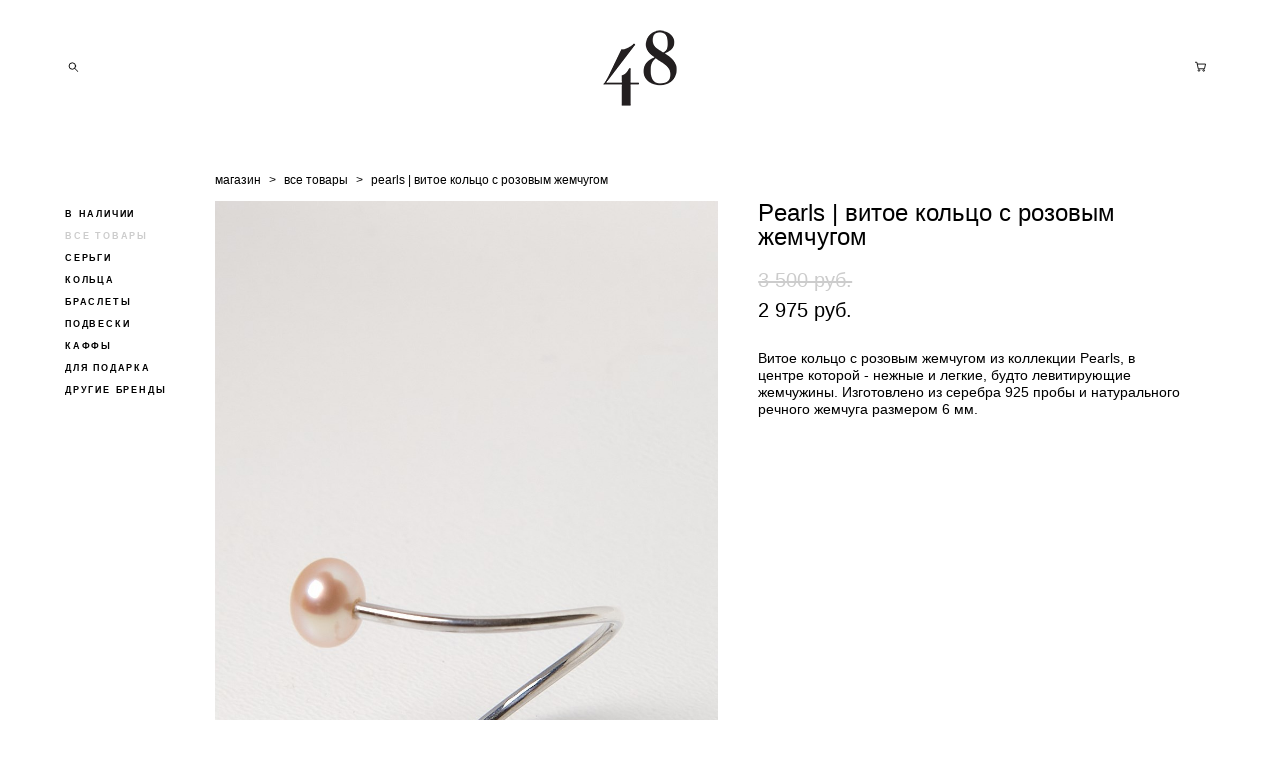

--- FILE ---
content_type: text/html; charset=UTF-8
request_url: https://48jewelry.ru/shop/pearls-twisted-ring-rose
body_size: 76183
content:
<!-- Vigbo-cms //cdn-st2.vigbo.com/u43565/56369/ charlie2 -->
<!DOCTYPE html>
<html lang="ru">
<head>
    <script>var _createCookie=function(e,o,t){var i,n="";t&&((i=new Date).setTime(i.getTime()+864e5*t),n="; expires="+i.toGMTString()),document.cookie=e+"="+o+n+"; path=/"};function getCookie(e){e=document.cookie.match(new RegExp("(?:^|; )"+e.replace(/([\.$?*|{}\(\)\[\]\\\/\+^])/g,"\\$1")+"=([^;]*)"));return e?decodeURIComponent(e[1]):void 0}"bot"==getCookie("_gphw_mode")&&_createCookie("_gphw_mode","humen",0);</script>
    <meta charset="utf-8">
<title>Минималистичное серебряное кольцо Pearls | витое</title>
<meta name="keywords" content="кольцо, серебряное кольцо, кольцо из серебра, дизайнерские кольца, дизайнерские украшения, минималистичные кольца, минималистичные украшения, украшения из серебра" />
<meta name="description" content="В официальном магазине бренда «48» вы можете купить минималистичные кольца из серебра 925 пробы, с двумя жемчужинами, расположенными на каждом конце." />
    <meta property="og:title" content="Минималистичное серебряное кольцо Pearls | витое" />
    <meta property="og:description" content="В официальном магазине бренда «48» вы можете купить минималистичные кольца из серебра 925 пробы, с двумя жемчужинами, расположенными на каждом конце." />
    <meta property="og:url" content="https://48jewelry.ru/shop/pearls-twisted-ring-rose" />
    <meta property="og:type" content="website" />
        <meta property="og:image" content="//cdn-sh1.vigbo.com/shops/111377/products/12722966/images/3-163d0bbc84a1a5ccdc11b1829744e165.jpg" />
        <meta property="og:image" content="//cdn-st2.vigbo.com/u43565/56369/logo/u-69df45010c9a0e297efa17ec1bd80f7a@2x.png" />
        <meta property="og:image" content="//cdn-sh1.vigbo.com/shops/111377/products/12722966/images/3-afafdba775721062a73b704dc4a0d291.JPG" />

<meta name="viewport" content="width=device-width, initial-scale=1">


	<link rel="shortcut icon" href="//cdn-st2.vigbo.com/u43565/56369/favicon.ico" type="image/x-icon" />

<!-- Blog RSS -->

<!-- Preset CSS -->
    <script>window.use_preset = false;</script>

<script>
    window.cdn_paths = {};
    window.cdn_paths.modules = '//cdn-s.vigbo.com/cms/kevin2/site/' + 'dev/scripts/site/';
    window.cdn_paths.site_scripts = '//cdn-s.vigbo.com/cms/kevin2/site/' + 'dev/scripts/';
</script>
    <link href="https://fonts.googleapis.com/css?family=Abel|Alegreya:400,400i,700,700i,800,800i,900,900i|Alex+Brush|Amatic+SC:400,700|Andika|Anonymous+Pro:400i,700i|Anton|Arimo:400,400i,700,700i|Arsenal:400,400i,700,700i|Asap:400,400i,500,500i,600,600i,700,700i|Bad+Script|Baumans|Bitter:100,100i,200,200i,300,300i,400i,500,500i,600,600i,700i,800,800i,900,900i|Brygada+1918:400,700,400i,700i|Cactus+Classical+Serif|Carlito:400,700,400i,700i|Chocolate+Classical+Sans|Comfortaa:300,400,500,600,700|Commissioner:100,200,300,400,500,600,700,800,900|Cormorant:300i,400i,500,500i,600,600i,700i|Cormorant+Garamond:300i,400i,500,500i,600,600i,700i|Cormorant+Infant:300i,400i,500,500i,600,600i,700i|Cousine:400,400i,700,700i|Crafty+Girls|Cuprum:400,400i,700,700i|Days+One|Dela+Gothic+One|Delius+Unicase:400,700|Didact+Gothic|Dosis|EB+Garamond:400i,500,500i,600,600i,700i,800,800i|Euphoria+Script|Exo|Exo+2:100,100i,200,200i,300i,400i,500,500i,600,600i,700i,800,800i,900,900i|Federo|Fira+Code:300,500,600|Fira+Sans:100,100i,200,200i,300i,400i,500,500i,600,600i,700i,800,800i,900,900i|Fira+Sans+Condensed:100,100i,200,200i,300i,400i,500,500i,600,600i,700i,800,800i,900,900i|Forum|Gentium+Book+Plus:400,700,400i,700i|Gentium+Plus:400,700,400i,700i|Geologica:100,200,300,400,500,600,700,800,900|Glegoo:400,700|Golos+Text:400,500,600,700,800,900|Gudea:400,400i,700|Handlee|IBM+Plex+Mono:100,100i,200,200i,300i,400i,500,500i,600,600i,700i|IBM+Plex+Sans:100,100i,200,200i,300i,400i,500,500i,600,600i,700i|IBM+Plex+Serif:100,100i,200,200i,300,300i,400,400i,500,500i,600,600i,700,700i|Inter:100,200,300,400,500,600,700,800,900|Inter+Tight:100,200,300,400,500,600,700,800,900,100i,200i,300i,400i,500i,600i,700i,800i,900i|Istok+Web:400,400i,700,700i|JetBrains+Mono:100,100i,200,200i,300,300i,400,400i,500,500i,600,600i,700,700i,800,800i|Jost:100,100i,200,200i,300,300i,400,400i,500,500i,600,600i,700,700i,800,800i,900,900i|Jura:400,300,500,600,700|Kelly+Slab|Kranky|Krona+One|Leckerli+One|Ledger|Liter|Lobster|Lora:400,400i,700,700i,500,500i,600,600i|Lunasima:400,700|Manrope:200,300,400,500,600,700,800|Marck+Script|Marko+One|Marmelad|Merienda+One|Merriweather:300i,400i,700i,900,900i|Moderustic:300,400,500,600,700,800|Montserrat:300i,400i,500,500i,600,600i,700i,800,800i,900,900i|Montserrat+Alternates:100,100i,200,200i,300,300i,400,400i,500,500i,600,600i,700,700i,800,800i,900,900i|Mulish:200,300,400,500,600,700,800,900,200i,300i,400i,500i,600i,700i,800i,900i|Neucha|Noticia+Text:400,400i,700,700i|Noto+Sans:400,400i,700,700i|Noto+Sans+Mono:100,200,300,400,500,600,700,800,900|Noto+Serif:400,400i,700,700i|Noto+Serif+Display:100,200,300,400,500,600,700,800,900,100i,200i,300i,400i,500i,600i,700i,800i,900i|Nova+Flat|Nova+Oval|Nova+Round|Nova+Slim|Nunito:400,200,200i,300,300i,400i,600,600i,700,700i,800,800i,900,900i|Old+Standard+TT:400i|Open+Sans:300i,400i,600,600i,700i,800,800i|Open+Sans+Condensed:300,300i,700|Oranienbaum|Original+Surfer|Oswald:200,500,600|Oxygen:300|Pacifico|Philosopher:400,400i,700,700i|Piazzolla:100,200,300,400,500,600,700,800,900,100i,200i,300i,400i,500i,600i,700i,800i,900i|Play:400,700|Playfair+Display:400,700,400i,500,500i,600,600i,700i,800,800i,900,900i|Playfair+Display+SC|Poiret+One|Press+Start+2P|Prosto+One|PT+Mono|PT+Sans:400i,700i|PT+Sans+Caption:400,700|PT+Sans+Narrow:400,700|PT+Serif:400i,700i|PT+Serif+Caption:400,400i|Quicksand|Raleway:100,100i,300i,400i,500,500i,600,600i,700i,800,800i,900,900i|Roboto:100,100i,300i,400i,500,500i,700i,900,900i|Roboto+Condensed:300i,400i,700i|Roboto+Mono:100,100i,200,200i,300,300i,400,400i,500,500i,600,600i,700,700i|Roboto+Slab:100,200,500,600,800,900|Rochester|Rokkitt:400,100,300,500,600,700,800,900|Rubik:300i,400i,500,500i,600,600i,700i,800,800i,900,900i|Ruslan+Display|Russo+One|Salsa|Satisfy|Scada:400,400i,700,700i|Snippet|Sofia|Source+Code+Pro:200,300,400,500,600,700,900|Source+Sans+Pro:200,300,400,600,700,900|Source+Serif+Pro:200,200i,300,300i,400,400i,600,600i,700,700i,900,900i|Spectral:200,200i,300,300i,400,400i,500,500i,600,600i,700,700i,800,800i|Stint+Ultra+Expanded|STIX+Two+Text:400,700,400i,700i|Syncopate|Tenor+Sans|Tinos:400,400i,700,700i|Trochut|Ubuntu:300i,400i,500,500i,700i|Ubuntu+Condensed|Ubuntu+Mono:400,400i,700,700i|Unbounded:200,300,400,500,600,700,800,900|Underdog|Unkempt:400,700|Voces|Wix+Madefor+Display:400,500,600,700,800|Wix+Madefor+Text:400,500,600,700,800,400i,500i,600i,700i,800i|Yeseva+One|Ysabeau:100,200,300,400,500,600,700,800,900,100i,200i,300i,400i,500i,600i,700i,800i,900i|Ysabeau+Infant:100,200,300,400,500,600,700,800,900,100i,200i,300i,400i,500i,600i,700i,800i,900i|Ysabeau+Office:100,200,300,400,500,600,700,800,900,100i,200i,300i,400i,500i,600i,700i,800i,900i|Ysabeau+SC:100,200,300,400,500,600,700,800,900|Zen+Old+Mincho&display=swap&subset=cyrillic" rel="stylesheet">
    <!-- Preconnect resource -->
    <link rel="preconnect" href="https://48jewelry.ru/">
    <link rel="preconnect" href="//cdn-s.vigbo.com/cms/kevin2/site/">
    <link rel="preconnect" href="//cdn-sh.vigbo.com">

    <!-- Preload JS -->
    <link rel="preload" as="script" href="//cdn-s.vigbo.com/cms/kevin2/site/dev/scripts/vendor/jquery-3.3.1.min.js?ver=uzimSt">
    <link rel="preload" as="script" href="//cdn-s.vigbo.com/cms/kevin2/site/prod/js/site.js?ver=uzimSt">

            <!-- React Preload JS -->
        <link rel="preload" as="script" href="//cdn-s.vigbo.com/cms/kevin2/site/prod/js/runtime-main.js?ver=uzimSt">
        <link rel="preload" as="script" href="//cdn-s.vigbo.com/cms/kevin2/site/prod/js/main.chunk.js?ver=uzimSt">
    
    <!-- CORE CSS -->
    
        <!-- SHOP CSS -->
    <link rel="preload" as="style" onload="this.onload=null;this.rel='stylesheet'" href="//cdn-sh.vigbo.com/vigbo-cms/styles/prod/build_shop_front.css?v=yoi6fA">
    <noscript>
        <link rel="stylesheet" type="text/css" href="//cdn-sh.vigbo.com/vigbo-cms/styles/prod/build_shop_front.css?v=yoi6fA">
    </noscript>
    
    <!-- SITE CSS -->
    <link rel="preload" as="style" onload="this.onload=null;this.rel='stylesheet'" href="//cdn-s.vigbo.com/cms/kevin2/site/prod/css/build_cms_front.css?v=yoi6fA">
    <noscript>
        <link rel="stylesheet" type="text/css" href="//cdn-s.vigbo.com/cms/kevin2/site/prod/css/build_cms_front.css?v=yoi6fA">
    </noscript>

        <!-- CUSTOM SHOP CSS -->
    <link rel="preload" as="style" onload="this.onload=null;this.rel='stylesheet'" href="https://48jewelry.ru/css/custom-shop.css?v=46.773">
    <noscript>
        <link rel="stylesheet" type="text/css" href="https://48jewelry.ru/css/custom-shop.css?v=46.773">
    </noscript>
    
        <!-- React styles -->
    <link rel="preload" as="style" onload="this.onload=null;this.rel='stylesheet'" href="//cdn-s.vigbo.com/cms/kevin2/site/prod/css/main.chunk.css?ver=uzimSt">
    <noscript>
        <link rel="stylesheet" type="text/css" href="//cdn-s.vigbo.com/cms/kevin2/site/prod/css/main.chunk.css?ver=uzimSt">
    </noscript>
    <!-- /React styles -->
    
    <!-- LIFE CHANGED CSS -->
            <link rel="preload" as="style" onload="this.onload=null;this.rel='stylesheet'" href="https://48jewelry.ru/css/custom.css?v=46.773">
        <noscript>
            <link rel="stylesheet" type="text/css" href="https://48jewelry.ru/css/custom.css?v=46.773">
        </noscript>
    
    
                
    
    
        <style>
    .adaptive-desktop .custom__content--max-width,
    .adaptive-desktop .md-infoline__wrap {
        max-width: 80%;
    }
</style>
    <script src="//cdn-s.vigbo.com/cms/kevin2/site/dev/scripts/vendor/jquery-3.3.1.min.js?ver=uzimSt"></script>

    </head>


	



    <body data-template="charlie2" class="f__preset-box f__site f__2 loading locale_ru charlie2 mod--search-enable mod--img-logo mod--header-static mod--menu-action-on-scroll mod--menu-fixed-on-scroll desktop mod--shop-page adaptive-desktop mod--horizontal-menu mod--infoline-disable bot-version js--loading-cascade mod--font-none-preset layout-logo-center--from-logo   " data-preview="">

            
    
        <div class="l-wrap js-wrap">

    <header class="l-header l-header-main js-header-main layout-logo-center--from-logo  ">
    <div class="l-header__wrapper custom__header-decorate-line custom__menu-bg-rgb custom__header-padding-y mod--show-menu-after-logo-load mod--effect-move-from-top">
        <div class="l-header__cont ">
            <div class="l-header__row">
                <div class="l-header__col0 l-header__col l-header__mobile--box"><!-- mobile menu -->
                    <!-- basket icon for mobile -->
                                            <div class="md-menu__icons mod--right md-menu__li-l1">
                            <!-- Если есть поиск или корзина -->
    <div class="l-header__icons--box f__menu">
        &nbsp; <!-- для выравнивания по вертикали (дублирует размер шрифта) -->

        <div class="l-header__icons--wrap">
            <div class="js--iconBasketWrapper" >
                 <!-- если не только Поиск и есть Магазин -->
                    <!-- то выводим корзину -->
                    <div class="js--iconBasketView shop_page l-header__icon l-header__icon--cart" >
                        <a href='/shop/cart' class='shop-basket--box lnk-cart design_editor-icons' data-id='shop-cart-widget'>
                            <span class='shop-basket'>
                                                                    <!-- Basket 05 -->
                                    <svg xmlns="http://www.w3.org/2000/svg" viewBox="0 0 18.5 17.5"><polyline class="basket-svg-style basket-svg-edit-round" points="0.75 1.63 3.13 1.63 5.51 12.59 15.95 12.59 17.75 4.63 4.3 4.63"/><ellipse class="basket-svg-style basket-svg-edit-limit" cx="6.64" cy="15.42" rx="1.36" ry="1.33"/><ellipse class="basket-svg-style basket-svg-edit-limit" cx="14.59" cy="15.42" rx="1.36" ry="1.33"/></svg>

                                                            </span>
                            <span class='shop-cart-widget-amount'>
                                                            </span>
                        </a>
                    </div>
                
            </div>

                            <div class="l-header__icon l-header__icon--search">
                    <a class="searchform__svg js--open_searchform design_editor-icons">
                        <svg xmlns="http://www.w3.org/2000/svg" viewBox="0 0 15.5 17.5"><ellipse class="search-svg-style" cx="5.92" cy="8.01" rx="5.17" ry="5.13"/><line class="search-svg-style" x1="9.59" y1="11.64" x2="14.75" y2="16.75"/></svg>
                    </a>
                </div>
                    </div>

        <!-- Add separator -->
                <!-- -->
    </div>
                        </div>
                                    </div>

                <div class="l-header__col2 l-header__col">
                    <nav class='md-menu clearfix' data-menu-type="origin">

                        <!-- only SEARCH icon -->
                                                    <div class="md-menu__icons mod--left md-menu__li-l1 md-menu__has-separator md-menu__separator-after">
                                <!-- Если есть поиск или корзина -->
    <div class="l-header__icons--box f__menu">
        &nbsp; <!-- для выравнивания по вертикали (дублирует размер шрифта) -->

        <div class="l-header__icons--wrap">
            <div class="js--iconBasketWrapper" style="display: none;">
                
            </div>

                            <div class="l-header__icon l-header__icon--search">
                    <a class="searchform__svg js--open_searchform design_editor-icons">
                        <svg xmlns="http://www.w3.org/2000/svg" viewBox="0 0 15.5 17.5"><ellipse class="search-svg-style" cx="5.92" cy="8.01" rx="5.17" ry="5.13"/><line class="search-svg-style" x1="9.59" y1="11.64" x2="14.75" y2="16.75"/></svg>
                    </a>
                </div>
                    </div>

        <!-- Add separator -->
                <!-- -->
    </div>
                            </div>
                        
                                            </nav>
                </div>

                <div class="l-header__col1 l-header__col l-header__logo--box mod--set-logo-max-width">
                    <div id='logoWrap' class='logo__wrap' data-lt="image">
                        
<div class="logo logo-image">
	<a href="https://48jewelry.ru/">
		

			
			<img src="[data-uri]"
				 data-src="//cdn-st2.vigbo.com/u43565/56369/logo/u-69df45010c9a0e297efa17ec1bd80f7a.png?v=46.773"
				 alt=""
				 title=""
				 class=" mod--has-logo2x mod--has-logo1x "
				 						data-src2x="//cdn-st2.vigbo.com/u43565/56369/logo/u-69df45010c9a0e297efa17ec1bd80f7a@2x.png?v=46.773"
						data-width2x="85"
				 			/>
			</a>

</div>
                    </div>
                </div>

                <div class="l-header__col4 l-header__col">
                    <nav class='md-menu clearfix' data-menu-type="origin">

                        
                        <!-- only BASKET icon -->
                                                    <div class="js--menu-icons md-menu__icons mod--right md-menu__li-l1 md-menu__has-separator shop_page" >
                                <!-- Если есть поиск или корзина -->
    <div class="l-header__icons--box f__menu">
        &nbsp; <!-- для выравнивания по вертикали (дублирует размер шрифта) -->

        <div class="l-header__icons--wrap">
            <div class="js--iconBasketWrapper" >
                 <!-- если не только Поиск и есть Магазин -->
                    <!-- то выводим корзину -->
                    <div class="js--iconBasketView shop_page l-header__icon l-header__icon--cart" >
                        <a href='/shop/cart' class='shop-basket--box lnk-cart design_editor-icons' data-id='shop-cart-widget'>
                            <span class='shop-basket'>
                                                                    <!-- Basket 05 -->
                                    <svg xmlns="http://www.w3.org/2000/svg" viewBox="0 0 18.5 17.5"><polyline class="basket-svg-style basket-svg-edit-round" points="0.75 1.63 3.13 1.63 5.51 12.59 15.95 12.59 17.75 4.63 4.3 4.63"/><ellipse class="basket-svg-style basket-svg-edit-limit" cx="6.64" cy="15.42" rx="1.36" ry="1.33"/><ellipse class="basket-svg-style basket-svg-edit-limit" cx="14.59" cy="15.42" rx="1.36" ry="1.33"/></svg>

                                                            </span>
                            <span class='shop-cart-widget-amount'>
                                                            </span>
                        </a>
                    </div>
                
            </div>

                            <div class="l-header__icon l-header__icon--search">
                    <a class="searchform__svg js--open_searchform design_editor-icons">
                        <svg xmlns="http://www.w3.org/2000/svg" viewBox="0 0 15.5 17.5"><ellipse class="search-svg-style" cx="5.92" cy="8.01" rx="5.17" ry="5.13"/><line class="search-svg-style" x1="9.59" y1="11.64" x2="14.75" y2="16.75"/></svg>
                    </a>
                </div>
                    </div>

        <!-- Add separator -->
                <!-- -->
    </div>
                            </div>
                                            </nav>
                </div>

                            </div>
        </div>
    </div>
</header>



        <!-- Mobile menu -->
        <!-- mobile menu -->
<div  data-menu-type="mobile" data-custom-scroll data-set-top="stay-in-window" class="custom__header-decorate-line mod--custom-scroll-hidden mod--custom-scroll-resize md-menu--mobile js--menu--mobile mod--set-top--stop-mobile">
    <div class="md-menu--mobile__cont js--menu-mobile__cont">
                <div class="md-menu__icons mod--right md-menu__li-l1 js--menu__li-l1">
            <!-- Если есть поиск или корзина -->
    <div class="l-header__icons--box f__menu">
        &nbsp; <!-- для выравнивания по вертикали (дублирует размер шрифта) -->

        <div class="l-header__icons--wrap">
            <div class="js--iconBasketWrapper" >
                 <!-- если не только Поиск и есть Магазин -->
                    <!-- то выводим корзину -->
                    <div class="js--iconBasketView shop_page l-header__icon l-header__icon--cart" >
                        <a href='/shop/cart' class='shop-basket--box lnk-cart design_editor-icons' data-id='shop-cart-widget'>
                            <span class='shop-basket'>
                                                                    <!-- Basket 05 -->
                                    <svg xmlns="http://www.w3.org/2000/svg" viewBox="0 0 18.5 17.5"><polyline class="basket-svg-style basket-svg-edit-round" points="0.75 1.63 3.13 1.63 5.51 12.59 15.95 12.59 17.75 4.63 4.3 4.63"/><ellipse class="basket-svg-style basket-svg-edit-limit" cx="6.64" cy="15.42" rx="1.36" ry="1.33"/><ellipse class="basket-svg-style basket-svg-edit-limit" cx="14.59" cy="15.42" rx="1.36" ry="1.33"/></svg>

                                                            </span>
                            <span class='shop-cart-widget-amount'>
                                                            </span>
                        </a>
                    </div>
                
            </div>

                            <div class="l-header__icon l-header__icon--search">
                    <a class="searchform__svg js--open_searchform design_editor-icons">
                        <svg xmlns="http://www.w3.org/2000/svg" viewBox="0 0 15.5 17.5"><ellipse class="search-svg-style" cx="5.92" cy="8.01" rx="5.17" ry="5.13"/><line class="search-svg-style" x1="9.59" y1="11.64" x2="14.75" y2="16.75"/></svg>
                    </a>
                </div>
                    </div>

        <!-- Add separator -->
                <!-- -->
    </div>
        </div>
        
        
        <span class="js-close-mobile-menu close-mobile-menu">
        <!--<svg width="20px" height="20px"  xmlns="http://www.w3.org/2000/svg" viewBox="0 0 14.39 17.5"><line class="close-menu-burger" x1="0.53" y1="2.04" x2="13.86" y2="15.37"/><line class="close-menu-burger" x1="0.53" y1="15.37" x2="13.86" y2="2.04"/></svg>-->
            <svg xmlns="http://www.w3.org/2000/svg" width="18" height="18" viewBox="0 0 18 18"><path class="close-menu-burger" fill="none" fill-rule="evenodd" stroke="#fff" stroke-linecap="round" stroke-linejoin="round" stroke-width="1.5" d="M9 9.5l8-8-8 8-8-8 8 8zm0 0l8 8-8-8-8 8 8-8z"/></svg>
        </span>
    </div>
</div>

        <!-- Blog Slider -->
        
        <!-- CONTENT -->
        <div class="l-content l-content--main  desktop ">
            <section class="l-content--box l-content--box-shop js--box-shop shopProductPage" data-hash="shop" data-structure="">
    <div class="container custom__content--max-width">
        <div class="page shop-product autotest--shop-product ">

        <nav class="shop-menu vertical" data-shopsort-indent>
                <div class="md-shopsort__box de--shop-menu__li-level-1 ">&nbsp;<!--Распорка для сортировки--></div>
                <ul>
            
                                <li class="shop-menu-item ">
                    <a class="shop-menu__href-level-1 de--shop-menu__li-level-1 f__s_category f__3" href="https://48jewelry.ru/shop/in-stock">
                        В НАЛИЧИИ                    </a>
                                    </li>

            
                                <li class="shop-menu-item active">
                    <a class="shop-menu__href-level-1 de--shop-menu__li-level-1 f__s_category f__3" href="https://48jewelry.ru/shop/all">
                        ВСЕ ТОВАРЫ                    </a>
                                    </li>

            
                                <li class="shop-menu-item ">
                    <a class="shop-menu__href-level-1 de--shop-menu__li-level-1 f__s_category f__3" href="https://48jewelry.ru/shop/earrings">
                        СЕРЬГИ                    </a>
                                    </li>

            
                                <li class="shop-menu-item ">
                    <a class="shop-menu__href-level-1 de--shop-menu__li-level-1 f__s_category f__3" href="https://48jewelry.ru/shop/rings">
                        КОЛЬЦА                    </a>
                                    </li>

            
                                <li class="shop-menu-item ">
                    <a class="shop-menu__href-level-1 de--shop-menu__li-level-1 f__s_category f__3" href="https://48jewelry.ru/shop/bracelets">
                        БРАСЛЕТЫ                    </a>
                                    </li>

            
                                <li class="shop-menu-item ">
                    <a class="shop-menu__href-level-1 de--shop-menu__li-level-1 f__s_category f__3" href="https://48jewelry.ru/shop/necklaces">
                        ПОДВЕСКИ                    </a>
                                    </li>

            
                                <li class="shop-menu-item ">
                    <a class="shop-menu__href-level-1 de--shop-menu__li-level-1 f__s_category f__3" href="https://48jewelry.ru/shop/earcuffs">
                        КАФФЫ                    </a>
                                    </li>

            
                                <li class="shop-menu-item ">
                    <a class="shop-menu__href-level-1 de--shop-menu__li-level-1 f__s_category f__3" href="https://48jewelry.ru/shop/gift">
                        ДЛЯ ПОДАРКА                    </a>
                                    </li>

            
                                <li class="shop-menu-item  with-sub">
                    <a class="shop-menu__href-level-1 de--shop-menu__li-level-1 f__s_category f__3" href="#">
                        ДРУГИЕ БРЕНДЫ                    </a>
                                            <ul class="shop-sub-menu ">
                            
                                                                <li class="shop-menu-item ">
                                    <a class="shop-menu__href-level-2 de--shop-menu__li-level-2 f__s_sub-category f__3" href="https://48jewelry.ru/shop/hubris">HUBRIS</a>
                                </li>
                            
                                                                <li class="shop-menu-item ">
                                    <a class="shop-menu__href-level-2 de--shop-menu__li-level-2 f__s_sub-category f__3" href="https://48jewelry.ru/shop/boris-kuznetsov">BORIS KUZNETSOV</a>
                                </li>
                            
                                                                <li class="shop-menu-item ">
                                    <a class="shop-menu__href-level-2 de--shop-menu__li-level-2 f__s_sub-category f__3" href="https://48jewelry.ru/shop/obyatie">ОБЪЯТИЕ</a>
                                </li>
                                                    </ul>
                                    </li>

                    </ul>
    </nav>
        <!-- +Content main -->
    <div class="shop-content-main">
        <div class="schop-content-wrapper js-shop-content-wrapper ">
                    <!-- +Breadcrumbs -->
            <nav class="shop-bread-crumbs autotest--shop-bread-crumbs f__s_crumbs f__3 de--shop-breadcrumbs__font-family">
                <a href="https://48jewelry.ru/shop" class="de--shop-breadcrumbs__font-family">магазин</a>
                <span class="shop-separator">&GT;</span>

                
                                <a href="https://48jewelry.ru/shop/all" class="de--shop-breadcrumbs__font-family">все товары</a>
                <span class="shop-separator">&GT;</span>
                
                <span>pearls | витое кольцо с розовым жемчугом</span>
            </nav>
            <!-- -Breadcrumbs -->
        
        
<div class="product-gallery layout-square">

    <!-- +Product image slider -->
    <div class="product-gallery__mobile js--product-parent-block js--product-gallery__mobile
                ">
                    <div class="product-gallery__slider js--product-gallery__slider product-main-image" data-count-image="2">
                                <div class="product-gallery__slider-item product-image js--product-gallery__item" data-index="0">
                                        <img                             fetchpriority="high"
                                                data-number="0"
                         src="[data-uri]%3D%3D" alt="Pearls | витое кольцо с розовым жемчугом"
                         class="loading copy-protect active"
                         data-index="0"
                         data-id="55535819"
                         data-base-path="//cdn-sh1.vigbo.com/shops/111377/products/12722966/images/"
                         data-file-name="163d0bbc84a1a5ccdc11b1829744e165.jpg"
                         data-sizes='{"2":{"width":1024,"height":1280},"3":{"width":1600,"height":2000},"500":{"width":512,"height":640}}'
                    data-version=""
                    data-width="1024"
                    data-height="1280" />
                </div>
                                <div class="product-gallery__slider-item product-image js--product-gallery__item" data-index="1">
                                        <img                             loading="lazy"
                            decoding="async"
                                                data-number="1"
                         src="[data-uri]%3D%3D" alt="Pearls | витое кольцо с розовым жемчугом"
                         class="loading copy-protect "
                         data-index="1"
                         data-id="33848555"
                         data-base-path="//cdn-sh1.vigbo.com/shops/111377/products/12722966/images/"
                         data-file-name="afafdba775721062a73b704dc4a0d291.JPG"
                         data-sizes='{"3":{"width":667,"height":1000},"2":{"width":520,"height":780}}'
                    data-version=""
                    data-width="520"
                    data-height="780" />
                </div>
                            </div>

            <div class="js--product-images product-images clearfix ">
                                <div class="product-image-cell js--product-gallery__item active" data-index="0">
                    <a href="#" class="product-image">
                                                <img                                 fetchpriority="high"
                                                        data-number="0"
                             src="" alt="Pearls | витое кольцо с розовым жемчугом" class="loading copy-protect"
                             data-index="0"
                             data-id="55535819"
                             data-sizes='{"2":{"width":1024,"height":1280},"3":{"width":1600,"height":2000},"500":{"width":512,"height":640}}'
                        data-base-path="//cdn-sh1.vigbo.com/shops/111377/products/12722966/images/"
                        data-file-name="163d0bbc84a1a5ccdc11b1829744e165.jpg"
                        data-version=""
                        data-width="1024"
                        data-height="1280" />
                    </a>
                </div>
                                <div class="product-image-cell js--product-gallery__item " data-index="1">
                    <a href="#" class="product-image">
                                                <img                                 loading="lazy"
                                decoding="async"
                                                        data-number="1"
                             src="" alt="Pearls | витое кольцо с розовым жемчугом" class="loading copy-protect"
                             data-index="1"
                             data-id="33848555"
                             data-sizes='{"3":{"width":667,"height":1000},"2":{"width":520,"height":780}}'
                        data-base-path="//cdn-sh1.vigbo.com/shops/111377/products/12722966/images/"
                        data-file-name="afafdba775721062a73b704dc4a0d291.JPG"
                        data-version=""
                        data-width="520"
                        data-height="780" />
                    </a>
                </div>
                            </div>

            </div>
    <!-- -Product image slider -->

</div>

<div class="shop-fsbox">


		<div class="control close">
			<a class="fsbox__nav fsbox__close" id="fsboxClose" href="#">
				<svg class="fsbox__close-ico" xmlns="http://www.w3.org/2000/svg" width="18" height="18" viewBox="0 0 18 18">
					<path class="close-menu-burger de--main__text-default-color--stroke" fill="none" fill-rule="evenodd" stroke="#fff" stroke-linecap="round" stroke-linejoin="round" stroke-width="1.5" d="M9 9.5l8-8-8 8-8-8 8 8zm0 0l8 8-8-8-8 8 8-8z"></path>
				</svg>
			</a>
		</div>
		<div class="control prev">
			<a class="fsbox__nav" id="fsboxPrev" href="#">
				<svg xmlns="http://www.w3.org/2000/svg" width="14" height="14" viewBox="0 0 16 27"
					 style="overflow: hidden; position: relative;">
					<path class="de--main__text-default-color" stroke="none"
						  d="M140.206,1140.93L152,1151.86l-2.133,2.13L136,1141.13l0.137-.13-0.131-.14L149.869,1127l2.132,2.13Z"
						  transform="translate(-136 -1127)"></path>
				</svg>

			</a>
		</div>
		<div class="control next">
			<a class="fsbox__nav" id="fsboxNext" href="#">
				<svg xmlns="http://www.w3.org/2000/svg" width="14" height="14" viewBox="0 0 16 27"
					 style="overflow: hidden; position: relative;">
					<path class="de--main__text-default-color" stroke="none"
						  d="M2815,1141.13l-13.86,12.86-2.13-2.13,11.78-10.93-11.79-11.8,2.13-2.13,13.86,13.86-0.13.14Z"
						  transform="translate(-2799 -1127)"></path>
				</svg>
			</a>
		</div>

		<div class="spinner-container">
			<div class="spinner">
                <svg class="md-preloader" viewBox="0 0 66 66" xmlns="http://www.w3.org/2000/svg"><circle class="path" fill="none" stroke-width="4" stroke-linecap="round" cx="33" cy="33" r="30"></circle></svg>
            </div>
		</div>

		<div class="shop-slides">
                            <div class="shop-slide__block js--shop-slide__block">
                    <img src="data:image/gif,"
                         alt="Pearls | витое кольцо с розовым жемчугом"
                         class="loading js--copy-protect shop-slide js--shop-slide"
                         style="display: none; opacity: 0"
                        data-id="55535819"
                        data-base-path="//cdn-sh1.vigbo.com/shops/111377/products/12722966/images/"
                        data-file-name="163d0bbc84a1a5ccdc11b1829744e165.jpg"
                        data-version=""
                        data-sizes='{"2":{"width":1024,"height":1280},"3":{"width":1600,"height":2000},"500":{"width":512,"height":640}}'
                        data-width="1024"
                        data-height="1280" />
                </div>
                            <div class="shop-slide__block js--shop-slide__block">
                    <img src="data:image/gif,"
                         alt="Pearls | витое кольцо с розовым жемчугом"
                         class="loading js--copy-protect shop-slide js--shop-slide"
                         style="display: none; opacity: 0"
                        data-id="33848555"
                        data-base-path="//cdn-sh1.vigbo.com/shops/111377/products/12722966/images/"
                        data-file-name="afafdba775721062a73b704dc4a0d291.JPG"
                        data-version=""
                        data-sizes='{"3":{"width":667,"height":1000},"2":{"width":520,"height":780}}'
                        data-width="520"
                        data-height="780" />
                </div>
            		</div>


</div>

<script type="text/json" id="images-sizes">
	{"2":{"width":1024,"height":0},"3":{"width":2048,"height":0},"500":{"width":512,"height":0}}</script>

        <!-- +Description product -->
        <article class="description js-description "">
            <h1 class="name f__s_product f__h2 f__mt-0 f__mb-0 stop-css">Pearls | витое кольцо с розовым жемчугом</h1>

            
                            <!-- +Price product -->
                <div class="price autotest--price">
                    <span class="product-price-min autotest--product-price-min f__2 f__s_price f__2  product-price-old autotest--product-price-old">3 500 pуб.</span><div class="product-price mod--width-discount"></div><span class="product-price-discount autotest--product-price-discount f__2 f__s_price-discount f__2">2 975 pуб.<div class="product-price"></div></span>                </div>
                <!-- -Price product -->
            
            <!-- +Aside product -->
            <div class="shop-product__aside">

                
                <!-- +Text product -->
                <div class="text f__2">
                        Витое кольцо с розовым жемчугом из коллекции Pearls, в центре которой - нежные и легкие, будто левитирующие жемчужины. Изготовлено из серебра 925 пробы и натурального речного жемчуга размером 6 мм.                        <!-- +Text decoration -->
                                                <!-- -Text decoration -->
                    </div>
                <!-- -Text product -->

            </div>
            <!-- -Aside product -->
                    </article>
        <!-- -Description product -->
    </div>
    <div class="additional_product_info text f__3"><p class="f__3" style="text-align: right;"><span style="color:#D3D3D3;">designed by Lera Treyger &amp; Ilja Kuznetsov<br />
produced by Ilja Kuznetsov<br />
<br />
Moscow, Russia</span></p>
</div>
    <div class="clearfix"></div>

    
        <script type="text/json" data-shop-action="bind-products"></script>

    
            <!-- +Messages -->
        <div class="messages hide">
            <span id="product-out-of-stock-msg">Нет в наличии</span>
            <span id="product-out-of-stock-error">К сожалению, данного товара нет в наличии. Добавить его в корзину невозможно.</span>
            <span id="product-price-from-message">от</span>
        </div>
        <!-- -Messages -->

        </div>
    <!-- -Content main -->
    
</div>


<script type="text/json" id="shop-product-images">
    [{"alt":"Pearls | \u0432\u0438\u0442\u043e\u0435 \u043a\u043e\u043b\u044c\u0446\u043e \u0441 \u0440\u043e\u0437\u043e\u0432\u044b\u043c \u0436\u0435\u043c\u0447\u0443\u0433\u043e\u043c","id":"55535819","name":"163d0bbc84a1a5ccdc11b1829744e165.jpg","version":null,"sizes":{"2":{"width":1024,"height":1280},"3":{"width":1600,"height":2000},"500":{"width":512,"height":640}},"linkedOptions":[]},{"alt":"Pearls | \u0432\u0438\u0442\u043e\u0435 \u043a\u043e\u043b\u044c\u0446\u043e \u0441 \u0440\u043e\u0437\u043e\u0432\u044b\u043c \u0436\u0435\u043c\u0447\u0443\u0433\u043e\u043c","id":"33848555","name":"afafdba775721062a73b704dc4a0d291.JPG","version":null,"sizes":{"3":{"width":667,"height":1000},"2":{"width":520,"height":780}},"linkedOptions":[]}]</script>


<script type="text/json" data-shop-action="product-details">
{
    "el": ".shop-product",
    "modalWindow": ".popup__overlay",
    "messages": {
        "requiredError": "Это поле обязательно для заполнения",
        "textInStok": "<span class='form__btn_cont f__h4-padding f__h4-margin f__h4'>Добавить в корзину</span>",
        "textOutOfStok": "<span class='form__btn_cont f__h4-padding f__h4-margin f__h4'>Нет в наличии</span>",
        "textPreOrder": "<span class='form__btn_cont f__h4-padding f__h4-margin f__h4'>ИЗГОТОВИТЬ НА ЗАКАЗ</span>",
        "vendorCode": "Артикул"
    },
    "shopUrl": "https://48jewelry.ru/shop",
    "preOrder": 0,
    "discounts": [],
    "skus": [{"product_id":"12722966","id":"17382443","vendor_code":"PRS_R","options":["16.0"],"price":"<span class=\"product-price-min autotest--product-price-min f__2 product-price-old autotest--product-price-old\">3 500 p\u0443\u0431.<\/span><span class=\"product-price-discount f__2 autotest--product-price-discount\">2 975 p\u0443\u0431.<\/span>","price_with_discount":"2975.00","amount":"1","update_stock":"1","name":"Pearls | \u0432\u0438\u0442\u043e\u0435 \u043a\u043e\u043b\u044c\u0446\u043e \u0441 \u0440\u043e\u0437\u043e\u0432\u044b\u043c \u0436\u0435\u043c\u0447\u0443\u0433\u043e\u043c (16.0)","options-v2":[{"sku_id":"17382443","product_id":"12722966","option_id":"72062","option_value_id":"318491","shop_id":"111377","id":"72062","value":"16.0","sort":"0","name":"\u0440\u0430\u0437\u043c\u0435\u0440","unit":"","title":"\u0440\u0430\u0437\u043c\u0435\u0440"}],"priceWithDiscount":"2975.00","priceOrigin":"3500.00"},{"product_id":"12722966","id":"17382446","vendor_code":"PRS_R","options":["16.5"],"price":"<span class=\"product-price-min autotest--product-price-min f__2 product-price-old autotest--product-price-old\">3 500 p\u0443\u0431.<\/span><span class=\"product-price-discount f__2 autotest--product-price-discount\">2 975 p\u0443\u0431.<\/span>","price_with_discount":"2975.00","amount":"1","update_stock":"1","name":"Pearls | \u0432\u0438\u0442\u043e\u0435 \u043a\u043e\u043b\u044c\u0446\u043e \u0441 \u0440\u043e\u0437\u043e\u0432\u044b\u043c \u0436\u0435\u043c\u0447\u0443\u0433\u043e\u043c (16.5)","options-v2":[{"sku_id":"17382446","product_id":"12722966","option_id":"72062","option_value_id":"318494","shop_id":"111377","id":"72062","value":"16.5","sort":"0","name":"\u0440\u0430\u0437\u043c\u0435\u0440","unit":"","title":"\u0440\u0430\u0437\u043c\u0435\u0440"}],"priceWithDiscount":"2975.00","priceOrigin":"3500.00"},{"product_id":"12722966","id":"17382449","vendor_code":"PRS_R","options":["17.0"],"price":"<span class=\"product-price-min autotest--product-price-min f__2 product-price-old autotest--product-price-old\">3 500 p\u0443\u0431.<\/span><span class=\"product-price-discount f__2 autotest--product-price-discount\">2 975 p\u0443\u0431.<\/span>","price_with_discount":"2975.00","amount":"0","update_stock":"1","name":"Pearls | \u0432\u0438\u0442\u043e\u0435 \u043a\u043e\u043b\u044c\u0446\u043e \u0441 \u0440\u043e\u0437\u043e\u0432\u044b\u043c \u0436\u0435\u043c\u0447\u0443\u0433\u043e\u043c (17.0)","options-v2":[{"sku_id":"17382449","product_id":"12722966","option_id":"72062","option_value_id":"318497","shop_id":"111377","id":"72062","value":"17.0","sort":"0","name":"\u0440\u0430\u0437\u043c\u0435\u0440","unit":"","title":"\u0440\u0430\u0437\u043c\u0435\u0440"}],"priceWithDiscount":"2975.00","priceOrigin":"3500.00"},{"product_id":"12722966","id":"17382452","vendor_code":"PRS_R","options":["17.5"],"price":"<span class=\"product-price-min autotest--product-price-min f__2 product-price-old autotest--product-price-old\">3 500 p\u0443\u0431.<\/span><span class=\"product-price-discount f__2 autotest--product-price-discount\">2 975 p\u0443\u0431.<\/span>","price_with_discount":"2975.00","amount":"1","update_stock":"1","name":"Pearls | \u0432\u0438\u0442\u043e\u0435 \u043a\u043e\u043b\u044c\u0446\u043e \u0441 \u0440\u043e\u0437\u043e\u0432\u044b\u043c \u0436\u0435\u043c\u0447\u0443\u0433\u043e\u043c (17.5)","options-v2":[{"sku_id":"17382452","product_id":"12722966","option_id":"72062","option_value_id":"318500","shop_id":"111377","id":"72062","value":"17.5","sort":"0","name":"\u0440\u0430\u0437\u043c\u0435\u0440","unit":"","title":"\u0440\u0430\u0437\u043c\u0435\u0440"}],"priceWithDiscount":"2975.00","priceOrigin":"3500.00"},{"product_id":"12722966","id":"32216800","vendor_code":"PRS_R","options":["\u0434\u0440\u0443\u0433\u043e\u0439 (\u0443\u043a\u0430\u0436\u0438\u0442\u0435 \u0432 \u043a\u043e\u043c\u043c\u0435\u043d\u0442\u0430\u0440\u0438\u0438 \u043a \u0437\u0430\u043a\u0430\u0437\u0443)"],"price":"<span class=\"product-price-min autotest--product-price-min f__2 product-price-old autotest--product-price-old\">3 500 p\u0443\u0431.<\/span><span class=\"product-price-discount f__2 autotest--product-price-discount\">2 975 p\u0443\u0431.<\/span>","price_with_discount":"2975.00","amount":"0","update_stock":"1","name":"Pearls | \u0432\u0438\u0442\u043e\u0435 \u043a\u043e\u043b\u044c\u0446\u043e \u0441 \u0440\u043e\u0437\u043e\u0432\u044b\u043c \u0436\u0435\u043c\u0447\u0443\u0433\u043e\u043c (\u0434\u0440\u0443\u0433\u043e\u0439 (\u0443\u043a\u0430\u0436\u0438\u0442\u0435 \u0432 \u043a\u043e\u043c\u043c\u0435\u043d\u0442\u0430\u0440\u0438\u0438 \u043a \u0437\u0430\u043a\u0430\u0437\u0443))","options-v2":[{"sku_id":"32216800","product_id":"12722966","option_id":"72062","option_value_id":"1999905","shop_id":"111377","id":"72062","value":"\u0434\u0440\u0443\u0433\u043e\u0439 (\u0443\u043a\u0430\u0436\u0438\u0442\u0435 \u0432 \u043a\u043e\u043c\u043c\u0435\u043d\u0442\u0430\u0440\u0438\u0438 \u043a \u0437\u0430\u043a\u0430\u0437\u0443)","sort":"0","name":"\u0440\u0430\u0437\u043c\u0435\u0440","unit":"","title":"\u0440\u0430\u0437\u043c\u0435\u0440"}],"priceWithDiscount":"2975.00","priceOrigin":"3500.00"}]}
</script>
<script type="text/json" data-shop-action="product-detatils-categories"></script>

<style>
    .desktop section[data-hash="shop"] ~ footer {opacity: 1;}
</style>
<script type="text/json" id="shop-type" data-type="products">[[{"product_id":"12722966","id":"17382443","vendor_code":"PRS_R","options":["16.0"],"price":"<span class=\"product-price-min autotest--product-price-min f__2 product-price-old autotest--product-price-old\">3 500 p\u0443\u0431.<\/span><span class=\"product-price-discount f__2 autotest--product-price-discount\">2 975 p\u0443\u0431.<\/span>","price_with_discount":"2975.00","amount":"1","update_stock":"1","name":"Pearls | \u0432\u0438\u0442\u043e\u0435 \u043a\u043e\u043b\u044c\u0446\u043e \u0441 \u0440\u043e\u0437\u043e\u0432\u044b\u043c \u0436\u0435\u043c\u0447\u0443\u0433\u043e\u043c (16.0)","options-v2":[{"sku_id":"17382443","product_id":"12722966","option_id":"72062","option_value_id":"318491","shop_id":"111377","id":"72062","value":"16.0","sort":"0","name":"\u0440\u0430\u0437\u043c\u0435\u0440","unit":"","title":"\u0440\u0430\u0437\u043c\u0435\u0440"}],"priceWithDiscount":"2975.00","priceOrigin":"3500.00"},{"product_id":"12722966","id":"17382446","vendor_code":"PRS_R","options":["16.5"],"price":"<span class=\"product-price-min autotest--product-price-min f__2 product-price-old autotest--product-price-old\">3 500 p\u0443\u0431.<\/span><span class=\"product-price-discount f__2 autotest--product-price-discount\">2 975 p\u0443\u0431.<\/span>","price_with_discount":"2975.00","amount":"1","update_stock":"1","name":"Pearls | \u0432\u0438\u0442\u043e\u0435 \u043a\u043e\u043b\u044c\u0446\u043e \u0441 \u0440\u043e\u0437\u043e\u0432\u044b\u043c \u0436\u0435\u043c\u0447\u0443\u0433\u043e\u043c (16.5)","options-v2":[{"sku_id":"17382446","product_id":"12722966","option_id":"72062","option_value_id":"318494","shop_id":"111377","id":"72062","value":"16.5","sort":"0","name":"\u0440\u0430\u0437\u043c\u0435\u0440","unit":"","title":"\u0440\u0430\u0437\u043c\u0435\u0440"}],"priceWithDiscount":"2975.00","priceOrigin":"3500.00"},{"product_id":"12722966","id":"17382449","vendor_code":"PRS_R","options":["17.0"],"price":"<span class=\"product-price-min autotest--product-price-min f__2 product-price-old autotest--product-price-old\">3 500 p\u0443\u0431.<\/span><span class=\"product-price-discount f__2 autotest--product-price-discount\">2 975 p\u0443\u0431.<\/span>","price_with_discount":"2975.00","amount":"0","update_stock":"1","name":"Pearls | \u0432\u0438\u0442\u043e\u0435 \u043a\u043e\u043b\u044c\u0446\u043e \u0441 \u0440\u043e\u0437\u043e\u0432\u044b\u043c \u0436\u0435\u043c\u0447\u0443\u0433\u043e\u043c (17.0)","options-v2":[{"sku_id":"17382449","product_id":"12722966","option_id":"72062","option_value_id":"318497","shop_id":"111377","id":"72062","value":"17.0","sort":"0","name":"\u0440\u0430\u0437\u043c\u0435\u0440","unit":"","title":"\u0440\u0430\u0437\u043c\u0435\u0440"}],"priceWithDiscount":"2975.00","priceOrigin":"3500.00"},{"product_id":"12722966","id":"17382452","vendor_code":"PRS_R","options":["17.5"],"price":"<span class=\"product-price-min autotest--product-price-min f__2 product-price-old autotest--product-price-old\">3 500 p\u0443\u0431.<\/span><span class=\"product-price-discount f__2 autotest--product-price-discount\">2 975 p\u0443\u0431.<\/span>","price_with_discount":"2975.00","amount":"1","update_stock":"1","name":"Pearls | \u0432\u0438\u0442\u043e\u0435 \u043a\u043e\u043b\u044c\u0446\u043e \u0441 \u0440\u043e\u0437\u043e\u0432\u044b\u043c \u0436\u0435\u043c\u0447\u0443\u0433\u043e\u043c (17.5)","options-v2":[{"sku_id":"17382452","product_id":"12722966","option_id":"72062","option_value_id":"318500","shop_id":"111377","id":"72062","value":"17.5","sort":"0","name":"\u0440\u0430\u0437\u043c\u0435\u0440","unit":"","title":"\u0440\u0430\u0437\u043c\u0435\u0440"}],"priceWithDiscount":"2975.00","priceOrigin":"3500.00"},{"product_id":"12722966","id":"32216800","vendor_code":"PRS_R","options":["\u0434\u0440\u0443\u0433\u043e\u0439 (\u0443\u043a\u0430\u0436\u0438\u0442\u0435 \u0432 \u043a\u043e\u043c\u043c\u0435\u043d\u0442\u0430\u0440\u0438\u0438 \u043a \u0437\u0430\u043a\u0430\u0437\u0443)"],"price":"<span class=\"product-price-min autotest--product-price-min f__2 product-price-old autotest--product-price-old\">3 500 p\u0443\u0431.<\/span><span class=\"product-price-discount f__2 autotest--product-price-discount\">2 975 p\u0443\u0431.<\/span>","price_with_discount":"2975.00","amount":"0","update_stock":"1","name":"Pearls | \u0432\u0438\u0442\u043e\u0435 \u043a\u043e\u043b\u044c\u0446\u043e \u0441 \u0440\u043e\u0437\u043e\u0432\u044b\u043c \u0436\u0435\u043c\u0447\u0443\u0433\u043e\u043c (\u0434\u0440\u0443\u0433\u043e\u0439 (\u0443\u043a\u0430\u0436\u0438\u0442\u0435 \u0432 \u043a\u043e\u043c\u043c\u0435\u043d\u0442\u0430\u0440\u0438\u0438 \u043a \u0437\u0430\u043a\u0430\u0437\u0443))","options-v2":[{"sku_id":"32216800","product_id":"12722966","option_id":"72062","option_value_id":"1999905","shop_id":"111377","id":"72062","value":"\u0434\u0440\u0443\u0433\u043e\u0439 (\u0443\u043a\u0430\u0436\u0438\u0442\u0435 \u0432 \u043a\u043e\u043c\u043c\u0435\u043d\u0442\u0430\u0440\u0438\u0438 \u043a \u0437\u0430\u043a\u0430\u0437\u0443)","sort":"0","name":"\u0440\u0430\u0437\u043c\u0435\u0440","unit":"","title":"\u0440\u0430\u0437\u043c\u0435\u0440"}],"priceWithDiscount":"2975.00","priceOrigin":"3500.00"}],"y"]</script>


<![CDATA[YII-BLOCK-BODY-END]]>    </div>
</section>

        </div>
        <footer class="l-footer ">
		<a name="footer"></a>
	<div class='md-btn-go-up js-scroll-top'>
		<svg width="6px" height="11px" viewBox="0 0 7 11" version="1.1" xmlns="http://www.w3.org/2000/svg" xmlns:xlink="http://www.w3.org/1999/xlink">
			<g stroke="none" stroke-width="1" fill="none" fill-rule="evenodd">
				<g class='md-btn-go-up-svg-color' transform="translate(-1116.000000, -716.000000)" fill="#ffffff">
					<polygon transform="translate(1119.115116, 721.500000) scale(1, -1) translate(-1119.115116, -721.500000) " points="1116.92791 716 1116 716.9625 1119.71163 720.8125 1120.23023 721.5 1119.71163 722.1875 1116 726.0375 1116.92791 727 1122.23023 721.5"></polygon>
				</g>
			</g>
		</svg>
	</div>
	<div class="l-content l-content--footer desktop">
	<section id="blog2" class="l-content--box blog composite" data-structure="blog-dispatcher">
		<div class="composite-content blog-content sidebar-position-none blog-type-post" data-backbone-view="blog-post" data-protect-image="">
			<div class=" blog-content-box">
				<div class="items">
					<article class="post footer-post" id="post_">
						<div id="post-content" style="max-width: 100%;">
							<div class="post-body" data-structure="footer">
							<div class="post-body">
	<style type="text/css">.adaptive-desktop #section3266951_0 .section__content{min-height:10px;}footer .md-section, footer .copyright #gpwCC, footer .copyright a#gpwCC{color:#000000;}footer.l-footer .section__bg{background-color:#ffffff;}footer.l-footer .copyright{background-color:#ffffff;}.adaptive-mobile .l-footer, .adaptive-mobile .l-footer p, .adaptive-mobile .copyright__gophotoweb--box{text-align:center !important;}footer.l-footer .copyright__gophotoweb--box{text-align:center;}</style><a id="custom" class="js--anchor" name="custom"></a><div class="md-section js--section" id="section3266951_0">
        
    <div class="section__bg"  ></div>
			<div class="section__content">
				<div class="container custom__content--max-width"><div class="row"><div class="col col-md-24"><div class="widget"
	 id="widget_41383493"
	 data-id="41383493"
	 data-type="post-break-line">

    <div class="element post-break-line" id="w_41383493">
        
    <div style="width: 100%; margin: 0px auto;" class="break-line">
       <div style="background: transparent url(&quot;[data-uri]&quot;) repeat-x scroll center center;" class="decoration"></div>
    </div>
</div></div>
</div></div><div class="row"><div class="col col-md-10"><div class="widget"
	 id="widget_41286455"
	 data-id="41286455"
	 data-type="simple-text">

    
<div class="element simple-text transparentbg" id="w_41286455" style="background-color: transparent; ">
    <div class="text-box text-box-test1  nocolumns" style="max-width: 100%; -moz-column-gap: 10px; -webkit-column-gap: 10px; column-gap: 10px; letter-spacing: 0em; line-height: 1.6; font-family: 'Playfair Display'; font-size: 22px !important;  margin: 0 auto; ">
        <p><span style="font-size:18px;"><span style="font-family: helvetica;">Подпишитесь на нашу рассылку!</span></span></p>
        
    </div>
</div></div>
<div class="widget"
	 id="widget_41286452"
	 data-id="41286452"
	 data-type="post-subscribe">

    
<style>
        #w_41286452 .form__checkbox_text span {
        font-family: Helvetica;
    }
    
    #w_41286452 .subscribe-form input[type="text"] {
        background: #f7f7f7 !important;
        color: #cccccc;
            font-size: 11px;
        font-family: Helvetica;
        }
    #w_41286452 .subscribe-checkbox .form__checkbox_checkbox {
        background: #f7f7f7 !important;
        border-color: #f7f7f7;
    }
    #w_41286452 .subscribe-checkbox .form__checkbox_checkbox:after {
        border-color: #cccccc;
    }                        }
    #w_41286452.post-subscribe .form__checkbox_checkbox {
        background: #f7f7f7 !important;
    }
    #w_41286452.post-subscribe .subscribe-form input:-moz-placeholder {
        color: #cccccc;
    }
    #w_41286452.post-subscribe .subscribe-form input::-webkit-input-placeholder {
        color: #cccccc;
    }

    .progress-button .content::after,
    .progress-button .content::before {
        content: ' ';
    }

    #w_41286452 .progress-button .progress-inner {
        background: #FFFFFF;
    }

    #w_41286452 .element.post-subscribe .subscribe-form #progressButton .content {
        color: #FFFFFF    }

    #w_41286452 .element.post-subscribe input:-webkit-autofill {
        -webkit-box-shadow: 0 0 0 1000px #f7f7f7 inset !important;
        -webkit-text-fill-color: #cccccc !important;
    }

</style>

<div class="element post-subscribe clearfix js--subscribe " id="w_41286452" data-sid="-1">
    <div class="message" style="display: none;"><span class="success">
                            Спасибо за подписку                    </span></div>
    <div class="subscribe-form stage-third" style="background-color: transparent; color: #cccccc;">
                        <div class="col-sf-12 row-email">
            <input type="text" name="email" class="textbox input-for-error  f__form f__3" id="email" value="" placeholder="E-mail" required/>
        </div>
        <div class="col-sf-12 row-submit">
            <button id="progressButton" style="background-color: #000000; color: #FFFFFF;font-size: 11px;font-family:Helvetica;, padding: 1px 0;" class="progress-button subscribe-button" data-style="top-line" data-horizontal>
                <span class="f__h4-padding f__3">
                                            Подписаться                                        <svg class="md-preloader" viewBox="0 0 66 66" xmlns="http://www.w3.org/2000/svg">
                        <circle class="path" fill="none" stroke-width="4" stroke-linecap="round" cx="33" cy="33" r="30"></circle>
                    </svg>
                </span>
            </button>
        </div>
        <div class="subscribe-error block-error" style="display: none">Произошла ошибка. Пожалуйста, попробуйте еще раз.</div>
    </div>

    </div>
</div>
<div class="widget"
	 id="widget_41286446"
	 data-id="41286446"
	 data-type="simple-text">

    
<div class="element simple-text transparentbg" id="w_41286446" style="background-color: transparent; ">
    <div class="text-box text-box-test1  nocolumns" style="max-width: 100%; -moz-column-gap: 10px; -webkit-column-gap: 10px; column-gap: 10px; letter-spacing: 0em; line-height: 1.8; font-family: 'Helvetica'; font-size: 12px !important;  margin: 0 auto; ">
        <p><span style="font-size:12px;">Вас ждут секретные скидки и приглашения на наши мероприятия!</span></p>
        
    </div>
</div></div>
<div class="widget"
	 id="widget_41286434"
	 data-id="41286434"
	 data-type="post-indent">

    <div class="wg-post-indent" id="w_41286434">
    <div class="wg-post-indent__inner" style="width: 100%; height: 10px;"></div>
</div></div>
</div><div class="col col-md-2"><div class="widget"
	 id="widget_41286467"
	 data-id="41286467"
	 data-type="post-indent">

    <div class="wg-post-indent" id="w_41286467">
    <div class="wg-post-indent__inner" style="width: 100%; height: 10px;"></div>
</div></div>
</div><div class="col col-md-6"><div class="widget"
	 id="widget_41286458"
	 data-id="41286458"
	 data-type="simple-text">

    
<div class="element simple-text transparentbg" id="w_41286458" style="background-color: transparent; ">
    <div class="text-box text-box-test1  nocolumns" style="max-width: 100%; -moz-column-gap: 10px; -webkit-column-gap: 10px; column-gap: 10px; letter-spacing: 0em; line-height: 1.6; font-family: 'Playfair Display'; font-size: 22px !important;  margin: 0 auto; ">
        <p><span style="font-size:18px;"><span style="font-family: helvetica;">Контакты</span></span></p>
        
    </div>
</div></div>
<div class="widget"
	 id="widget_41286443"
	 data-id="41286443"
	 data-type="simple-text">

    
<div class="element simple-text transparentbg" id="w_41286443" style="background-color: transparent; ">
    <div class="text-box text-box-test1  nocolumns" style="max-width: 100%; -moz-column-gap: 10px; -webkit-column-gap: 10px; column-gap: 10px; letter-spacing: 0em; line-height: 1.8; font-family: 'Helvetica'; font-size: 12px !important;  margin: 0 auto; ">
        <p><span style="letter-spacing: 0em; background-color: transparent;">+7 (909) 905-48-43</span></p>

<p><span style="letter-spacing: 0em; background-color: transparent;">info@48jewelry.ru</span></p>

<p>&nbsp;</p>

<p>&nbsp;</p>
        
    </div>
</div></div>
<div class="widget"
	 id="widget_41286437"
	 data-id="41286437"
	 data-type="post-indent">

    <div class="wg-post-indent" id="w_41286437">
    <div class="wg-post-indent__inner" style="width: 100%; height: 10px;"></div>
</div></div>
</div><div class="col col-md-6"><div class="widget"
	 id="widget_41286461"
	 data-id="41286461"
	 data-type="simple-text">

    
<div class="element simple-text transparentbg" id="w_41286461" style="background-color: transparent; ">
    <div class="text-box text-box-test1  nocolumns" style="max-width: 100%; -moz-column-gap: 10px; -webkit-column-gap: 10px; column-gap: 10px; letter-spacing: 0em; line-height: 1.6; font-family: 'Playfair Display'; font-size: 22px !important;  margin: 0 auto; ">
        <p style="text-align: right;"><span style="font-size:18px;"><span style="font-family: helvetica;">Меню</span></span></p>
        
    </div>
</div></div>
<div class="widget"
	 id="widget_41286473"
	 data-id="41286473"
	 data-type="post-menu">

    <div class="element widget-post-menu" id="w_41286473">

	<style>

		
		#w_41286473 .footer-menu {
			text-align: right;
			padding: 0;
			margin-top: 0;
					}

		.adaptive-desktop #w_41286473 .footer-menu li {
							margin: 10px 0;
					}

		.adaptive-mobile #w_41286473 .footer-menu li,
		.adaptive-tablet #w_41286473 .footer-menu li {
			margin: 10px 0;
			text-align: center;
		}

		#w_41286473 .footer-menu a {
			color: #000000;
			margin-right: -0em;
					font-family: Helvetica;
			font-size: 12px;
							font-style: regular;
						letter-spacing: 0em;
				}

				#w_41286473 .footer-menu li {
			font-size: 12px;
		}
		
		#w_41286473 .footer-menu a:hover {
			color: #cccccc;
		}

		#w_41286473 .footer-menu li:first-child {
			margin-top: 0;
		}
		#w_41286473 .footer-menu li:last-child {
			margin-bottom: 0;
		}
		#w_41286473 .footer-menu li {
			list-style-type: none;
		}
	</style>

	
	<ul class="widget-content post-menu-content footer-menu  ">
					<li>
								<a href="/about"  class="" data-page="">О БРЕНДЕ</a>
			</li>
					<li>
								<a href="/help"  class="" data-page="">ИНФО</a>
			</li>
					<li>
								<a href="/reviews"  class="" data-page="">КОЛЛЕКЦИИ</a>
			</li>
			</ul>

</div>
</div>
<div class="widget"
	 id="widget_41286440"
	 data-id="41286440"
	 data-type="post-indent">

    <div class="wg-post-indent" id="w_41286440">
    <div class="wg-post-indent__inner" style="width: 100%; height: 10px;"></div>
</div></div>
</div></div><div class="row"><div class="col col-md-4"><div class="widget"
	 id="widget_41286464"
	 data-id="41286464"
	 data-type="simple-text">

    
<div class="element simple-text transparentbg" id="w_41286464" style="background-color: transparent; ">
    <div class="text-box text-box-test1  nocolumns" style="max-width: 100%; -moz-column-gap: 10px; -webkit-column-gap: 10px; column-gap: 10px; letter-spacing: 0em; line-height: 1; font-family: 'Playfair Display'; font-size: 12px !important;  margin: 0 auto; ">
        <p><span style="font-size:12px;"><span style="font-family:playfair display,serif;">&copy; 2016&ndash;2023 48 Jewelry</span></span></p>

<p>&nbsp;</p>

<p style="text-align: right;">&nbsp;</p>
        
    </div>
</div></div>
</div><div class="col col-md-6"><div class="widget"
	 id="widget_44383670"
	 data-id="44383670"
	 data-type="simple-text">

    
<div class="element simple-text transparentbg" id="w_44383670" style="background-color: transparent; ">
    <div class="text-box text-box-test1  nocolumns" style="max-width: 100%; -moz-column-gap: 10px; -webkit-column-gap: 10px; column-gap: 10px; letter-spacing: 0em; line-height: 1;  margin: 0 auto; ">
        <p style="text-align: right;"><span style="font-size:11px;">ИП Кузнецов Илья Борисович<br />
ИНН 773461498838<br />
ОГРН 316774600194965</span></p>
        
    </div>
</div></div>
</div><div class="col col-md-14"><div class="widget"
	 id="widget_41286449"
	 data-id="41286449"
	 data-type="social-icons">

    <div class="element widget-social-icons" id="w_41286449">
	<style>
				#w_41286449 .asi-icon-box { margin: 12px 6px 0 6px; }
		#w_41286449 .social-icons-content {margin: -12px -6px 0;}
							   #w_41286449 .asi-icon-box i { color: #000000; }
				#w_41286449 .asi-icon-box a:hover i { color: #cccccc; }
				#w_41286449 .asi-icon-box  a,
							   #w_41286449 .asi-icon-box  i {
														  font-size: 18px;
														  line-height: 18px;
													  }
	</style>

	<div class="widget-content social-icons-content right">
				<div class="asi-icon-box">
			<a href="https://instagram.com/48.moscow" target="_blank" rel="noopener">
				<i class="widget-social-icon-instagram-circle-with-border"></i>
			</a>
		</div>
				<div class="asi-icon-box">
			<a href="https://pinterest.com/jewelry48" target="_blank" rel="noopener">
				<i class="widget-social-icon-pinterest-circle-with-border"></i>
			</a>
		</div>
				<div class="asi-icon-box">
			<a href="https://vk.com/48jewelry" target="_blank" rel="noopener">
				<i class="widget-social-icon-vkontakte-circle-with-border"></i>
			</a>
		</div>
				<div class="asi-icon-box">
			<a href="https://facebook.com/48jewelry.ru" target="_blank" rel="noopener">
				<i class="widget-social-icon-facebook-circle-with-border"></i>
			</a>
		</div>
			</div>

</div></div>
</div></div></div></div></div></div>
							</div>
						</div>
					</article>
				</div>
			</div>
		</div>
	</section>
	</div>

	<div class="copyright ">
		<div class="copyright__gophotoweb--box">
			<div class="md-section js--section">
				<div class="section__content">
				<div class="container custom__content--max-width">
										<div class="row">
						<div class="col col-md-24">
                            <a id='gpwCC' href="https://vigbo.com/?utm_source=48jewelry.ru&utm_medium=footer&utm_campaign=copyright" target="_blank" rel="noopener noreferrer">сайт от vigbo</a>
						</div>
					</div>
				</div>
				</div>
			</div>
		</div>
	</div>
	
</footer>

<!-- Search -->
	
<div class="searchform js--searchform mod--custom-scroll-hidden" data-custom-scroll> <!-- is- -active, is- -fixed -->
    <form>
        <div class="searchform__header">
            <div class="searchform__close-block">
                <div class="searchform__close js--searchform_close design_editor-icons__noresize">
                    <svg class="searchform__close-ico" xmlns="http://www.w3.org/2000/svg" width="18" height="18" viewBox="0 0 18 18"><path class="close-menu-burger de--search__search-icons--stroke" fill="none" fill-rule="evenodd" stroke="#fff" stroke-linecap="round" stroke-linejoin="round" stroke-width="1.5" d="M9 9.5l8-8-8 8-8-8 8 8zm0 0l8 8-8-8-8 8 8-8z"/></svg>
                </div>
            </div>
            <div class="searchform__tbl">
                <div class="searchform__tbl__in">
                    <div class="container">
                        <div class="searchform__push-input">
                            <input class="searchform__input js--searchform_input placeholder-default f__2" maxlength="100" autocomplete="off" type="text" name="searchform" placeholder="Какое украшение вы ищите?">
                            <span class="searchform__push searchform__svg js--searchform_push design_editor-icons__noresize">
                                <svg xmlns="http://www.w3.org/2000/svg" viewBox="0 0 15.5 17.5"><ellipse class="search-svg-style de--search__search-icons--stroke" cx="5.92" cy="8.01" rx="5.17" ry="5.13"/><line class="search-svg-style de--search__search-icons--stroke" x1="9.59" y1="11.64" x2="14.75" y2="16.75"/></svg>
                            </span>
                            <div class="searchform__before"></div>
                            <div class="searchform__after"></div>
                        </div>
                    </div>
                </div>
            </div>
        </div>
        <div class="searchform__body">
            <div class="container clearfix">
                <div class="searchform__tabs-block">
                    <ul class="searchform__tabs-list clearfix mod--menu_underline" data-radio-nav>
                                                                                                                    <li>
                                    <p class="js--sresult-count searchform__result-count active" data-search-type="shop"></p>
                                </li>
                                                </ul>
                    <div class="searchform__loading-block js--loading-result-block">
                        <div class="searchform__loading loading"><div class="searchform__dots"><span></span><span></span><span></span></div></div>
                    </div>
                </div>
            </div> <!-- for each tabs active -->
            <!-- To Top -->
            <div class="searchresult__totop js--scroll-top">
                <svg width="6px" height="11px" viewBox="0 0 7 11" version="1.1" xmlns="http://www.w3.org/2000/svg" xmlns:xlink="http://www.w3.org/1999/xlink"><g stroke="none" stroke-width="1" fill-rule="evenodd"><g class="md-btn-go-up-svg-color" transform="translate(-1116.000000, -716.000000)" fill="#000000"><use xlink:href="#totop"/></g></g></svg>
            </div>

            <div class="searchform__body-results js--scrolling js--scrollblock">

                <div class="container container_pt-0">
                    <div class="searchresult" data-radio-cont>
                        <div class="searchresult__item shop-products active" data-radio-el="1">
                            <div class="searchresult__container searchresult__shop-container">

                            </div>
                            <div class="clearfix"></div>
                            <div id="nextPageShop" class="searchform__loading js--searchform__loading">
                                <div class="searchform__dots">
                                    <span></span>
                                    <span></span>
                                    <span></span>
                                </div>
                            </div>
                        </div>

                        <div class="searchresult__item " data-radio-el="3">
                            <div class="searchresult__container searchresult__site-container">

                            </div>
                            <div class="clearfix"></div>
                            <div id="nextPageSite" class="searchform__loading js--searchform__loading">
                                <div class="searchform__dots">
                                    <span></span>
                                    <span></span>
                                    <span></span>
                                </div>
                            </div>
                        </div>

                    </div>
                </div>
            </div>

        </div>
    </form>

    <!-- SVG Icon -->
    <svg class="delete-rule" style="display: none">
        <defs>
            <polygon id="searchform_close" points="15.556 0.682525239 14.849 0 7.778 6.82621777 0.707 0 0 0.682525239 7.071 7.50874301 0 14.3349608 0.707 15.017486 7.778 8.19126825 14.849 15.017486 15.556 14.3349608 8.485 7.50874301"></polygon>
            <polygon id="totop" transform="translate(1119.115116, 721.500000) scale(1, -1) translate(-1119.115116, -721.500000) " points="1116.92791 716 1116 716.9625 1119.71163 720.8125 1120.23023 721.5 1119.71163 722.1875 1116 726.0375 1116.92791 727 1122.23023 721.5"></polygon>
        </defs>
        <path id="searchform_search_1px" data-name="1px" class="cls-1" d="M27.807,27.807a0.556,0.556,0,0,1-.786,0l-6.655-6.655a11.03,11.03,0,1,1,.786-0.786l6.655,6.655A0.556,0.556,0,0,1,27.807,27.807ZM13,3A10,10,0,1,0,23,13,10,10,0,0,0,13,3Z" transform="translate(-2 -2)"/>
        <path id="searchform_search_2px" data-name="2px" class="cls-1" d="M27.713,27.713a0.993,0.993,0,0,1-1.4,0l-6.267-6.267a11.006,11.006,0,1,1,1.4-1.4l6.267,6.267A0.993,0.993,0,0,1,27.713,27.713ZM13,4a9,9,0,1,0,9,9A9,9,0,0,0,13,4Z" transform="translate(-2 -2)"/>
        <path id="searchform_search_3px" data-name="3px" class="cls-1" d="M28.534,28.577a1.641,1.641,0,0,1-2.164,0l-5.932-6.171a12.057,12.057,0,1,1,2.054-2.083l6.043,6.286A1.3,1.3,0,0,1,28.534,28.577ZM13,4a9,9,0,1,0,9,9A9,9,0,0,0,13,4Z" transform="translate(-1 -1)"/>
    </svg>
</div>

<style>
    .searchform .shop-static-grid .static-grid-item .static-grid-cell {margin: 0 0 25px 25px}
</style>

<style>
    </style>

<!-- SVG icons -->
<script id="svg-tmpl-basket-1" type="text/template">
    <!-- Basket 01 -->
    <svg xmlns="http://www.w3.org/2000/svg" viewBox="0 0 14.57 17.5"><path class="basket-svg-style basket-svg-edit-round basket-svg-edit-limit" d="M4.58,7.15V3.42A2.69,2.69,0,0,1,7.29.75h0A2.69,2.69,0,0,1,10,3.42V7.15"/><polygon class="basket-svg-style basket-svg-edit-limit" points="13.79 16.75 0.79 16.75 1.33 5.02 13.24 5.02 13.79 16.75"/></svg>

</script>

<script id="svg-tmpl-basket-2" type="text/template">
    <!-- Basket 02 -->
    <svg xmlns="http://www.w3.org/2000/svg" viewBox="0 0 15.5 17.5"><path class="basket-svg-style basket-svg-edit-round" d="M5,4.48V3.42A2.69,2.69,0,0,1,7.75.75h0a2.69,2.69,0,0,1,2.72,2.67V4.48"/><path class="basket-svg-style basket-svg-edit-round" d="M13.23,16.75h-11A1.51,1.51,0,0,1,.75,15.26s0,0,0-.07l1-10.7h12l1,10.7a1.5,1.5,0,0,1-1.45,1.56Z"/><path class="basket-svg-style basket-svg-edit-round" d="M10.47,7.68h0"/><path class="basket-svg-style basket-svg-edit-round" d="M5,7.68H5"/></svg>

</script>

<script id="svg-tmpl-basket-3" type="text/template">
    <!-- Basket 03 -->
    <svg xmlns="http://www.w3.org/2000/svg" viewBox="0 0 16.5 17.5"><path class="basket-svg-style basket-svg-edit-round" d="M14.14,6.17H2.36S.75,12,.75,13.58A3.19,3.19,0,0,0,4,16.75h8.57a3.19,3.19,0,0,0,3.21-3.17C15.75,12,14.14,6.17,14.14,6.17Z"/><path class="basket-svg-style basket-svg-edit-limit" d="M4.5,5.64C4.5,3,5.59.75,8.25.75S12,3,12,5.64"/></svg>

</script>

<script id="svg-tmpl-basket-4" type="text/template">
    <!-- Basket 04 -->
    <svg xmlns="http://www.w3.org/2000/svg" viewBox="0 0 19.5 17.5"><polyline class="basket-svg-style basket-svg-edit-round" points="1.97 7.15 3.75 16.11 15.75 16.11 17.55 7.15"/><line class="basket-svg-style basket-svg-edit-round basket-svg-edit-limit" x1="7.95" y1="1.17" x2="3.11" y2="6.61"/><line class="basket-svg-style basket-svg-edit-round basket-svg-edit-limit" x1="11.55" y1="1.17" x2="16.41" y2="6.61"/><line class="basket-svg-style basket-svg-edit-round" x1="0.75" y1="6.61" x2="18.75" y2="6.61"/></svg>

</script>

<script id="svg-tmpl-basket-5" type="text/template">
    <!-- Basket 05 -->
    <svg xmlns="http://www.w3.org/2000/svg" viewBox="0 0 18.5 17.5"><polyline class="basket-svg-style basket-svg-edit-round" points="0.75 1.63 3.13 1.63 5.51 12.59 15.95 12.59 17.75 4.63 4.3 4.63"/><ellipse class="basket-svg-style basket-svg-edit-limit" cx="6.64" cy="15.42" rx="1.36" ry="1.33"/><ellipse class="basket-svg-style basket-svg-edit-limit" cx="14.59" cy="15.42" rx="1.36" ry="1.33"/></svg>

</script>
        <!-- //// end //// -->

        <!-- Cookie Message -->
        
    </div>

        <script src="//cdn-s.vigbo.com/cms/kevin2/site/prod/js/site.js?ver=uzimSt"></script>
    <script src='//cdn-sh.vigbo.com/vigbo-cms/scripts/prod/shop.js?v=EEBOxK'></script>

        <script><!-- change icon shop cart on page product --> var jst_default_basket = 1;  var jst_default = 1;</script>
    <div class="global-site-info" data-info='{"bid" : "56369", "img_load_effect" : "cascade", "infoline_cross" : "false", "is_page_blog_post" : "", "is_shop_page" : "1", "lang" : "ru", "logo" : "image", "menu_after_slider" : "", "menu_align_content" : "", "menu_decoration_line" : "", "menu_layout" : "logo-center--from-logo", "menu_load_effect" : "", "menu_move_effect" : "fixed-on-scroll", "menu_transparent" : "", "minicart": "1", "mobile" : "", "protect_images" : "n", "repo" : "cms", "server" : "", "sid" : "111377", "site_name" : "charlie2", "static_path" : "cdn-st2.vigbo.com", "structure_type" : "", "tablet" : "", "uid" : "u43565"}'></div>
             <!-- +React scripts -->
        <div id="checkout-modal-root" data-cssvariables-styling="true"></div>
        <div id="minicart-root" data-cssvariables-styling="true"></div>
        <script src="//cdn-s.vigbo.com/cms/kevin2/site/prod/js/runtime-main.js?ver=uzimSt"></script>
        <script src="//cdn-s.vigbo.com/cms/kevin2/site/prod/js/main.chunk.js?ver=uzimSt"></script>
        <!-- -React scripts -->
    </body>
</html>
